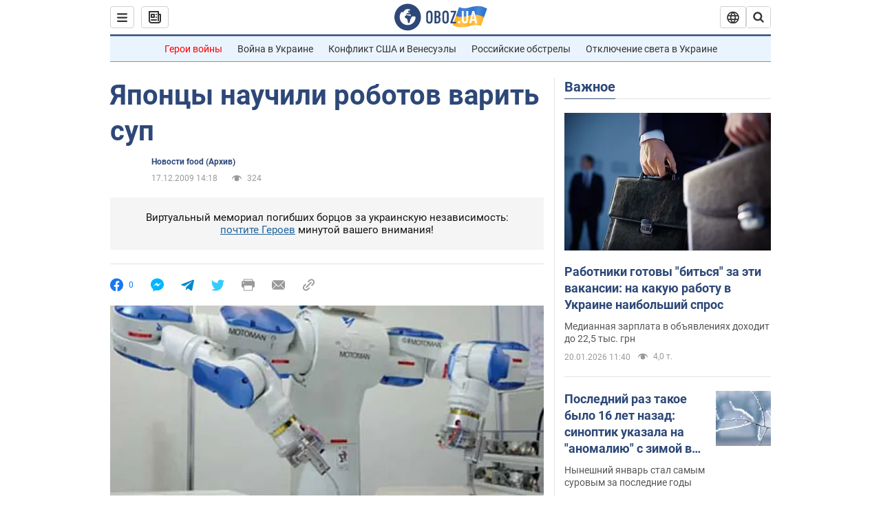

--- FILE ---
content_type: application/x-javascript; charset=utf-8
request_url: https://servicer.idealmedia.io/1418748/1?nocmp=1&sessionId=696f64f2-02fdd&sessionPage=1&sessionNumberWeek=1&sessionNumber=1&scale_metric_1=64.00&scale_metric_2=256.00&scale_metric_3=100.00&cbuster=1768908018595199043443&pvid=e1ccf3ed-c4c2-474c-9b85-54c4c4d5ec35&implVersion=11&lct=1763555100&mp4=1&ap=1&consentStrLen=0&wlid=796da54f-c883-4659-b963-e5f10b128100&uniqId=03f51&niet=4g&nisd=false&evt=%5B%7B%22event%22%3A1%2C%22methods%22%3A%5B1%2C2%5D%7D%2C%7B%22event%22%3A2%2C%22methods%22%3A%5B1%2C2%5D%7D%5D&pv=5&jsv=es6&dpr=1&hashCommit=cbd500eb&apt=2009-12-17T12%3A18%3A00Z&tfre=3584&w=0&h=1&tl=150&tlp=1&sz=0x1&szp=1&szl=1&cxurl=https%3A%2F%2Frest.obozrevatel.com%2Fnews%2F3058.htm&ref=&lu=https%3A%2F%2Frest.obozrevatel.com%2Fnews%2F3058.htm
body_size: 824
content:
var _mgq=_mgq||[];
_mgq.push(["IdealmediaLoadGoods1418748_03f51",[
["champion.com.ua","11962959","1","Мудрик отримав вердикт щодо свого майбутнього у Челсі","Лондонське Челсі може достроково припинити співпрацю із українським вінгером Михайлом Мудриком","0","","","","PeMvesPNCcN_2PlBQi8OWDwHDVb2d0ez44UKQ8ZPwodKLdfngGlto9qxGjRgYmxhJP9NESf5a0MfIieRFDqB_Kldt0JdlZKDYLbkLtP-Q-XfqQFv1g5SOc_ySfCYwcJe",{"i":"https://s-img.idealmedia.io/n/11962959/45x45/423x0x1074x1074/aHR0cDovL2ltZ2hvc3RzLmNvbS90LzY4NzA0MS9jMTkwYjBjYTAwNjJmMWZkYTU4NmVkYTUwMzcxOWNkMC5qcGVn.webp?v=1768908018-QaoMj_Y4-KOOC9X7Bj0dGrc2-gX030H9fWtFD9jvjSA","l":"https://clck.idealmedia.io/pnews/11962959/i/1298901/pp/1/1?h=PeMvesPNCcN_2PlBQi8OWDwHDVb2d0ez44UKQ8ZPwodKLdfngGlto9qxGjRgYmxhJP9NESf5a0MfIieRFDqB_Kldt0JdlZKDYLbkLtP-Q-XfqQFv1g5SOc_ySfCYwcJe&utm_campaign=obozrevatel.com&utm_source=obozrevatel.com&utm_medium=referral&rid=0068ff65-f5f2-11f0-bcaa-d404e6f97680&tt=Direct&att=3&afrd=296&iv=11&ct=1&gdprApplies=0&muid=q0kiR-9lP-k3&st=-300&mp4=1&h2=RGCnD2pppFaSHdacZpvmnsy2GX6xlGXVu7txikoXAu9RGCPw-Jj4BtYdULfjGweqWZ1ZO-tw1p4XvU9aUf71HQ**","adc":[],"sdl":0,"dl":"","category":"Спорт","dbbr":0,"bbrt":0,"type":"e","media-type":"static","clicktrackers":[],"cta":"Читати далі","cdt":"","tri":"0069146d-f5f2-11f0-bcaa-d404e6f97680","crid":"11962959"}],],
{"awc":{},"dt":"desktop","ts":"","tt":"Direct","isBot":1,"h2":"RGCnD2pppFaSHdacZpvmnsy2GX6xlGXVu7txikoXAu9RGCPw-Jj4BtYdULfjGweqWZ1ZO-tw1p4XvU9aUf71HQ**","ats":0,"rid":"0068ff65-f5f2-11f0-bcaa-d404e6f97680","pvid":"e1ccf3ed-c4c2-474c-9b85-54c4c4d5ec35","iv":11,"brid":32,"muidn":"q0kiR-9lP-k3","dnt":2,"cv":2,"afrd":296,"consent":true,"adv_src_id":39175}]);
_mgqp();
